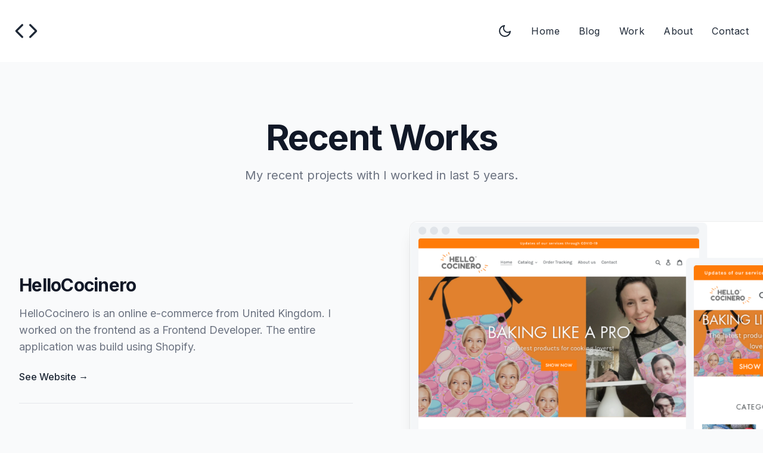

--- FILE ---
content_type: text/html; charset=utf-8
request_url: http://jhonn.dev/projects/
body_size: 2983
content:
<!DOCTYPE html>
<html lang="en">
    <head>
        <meta charset="utf-8">
        <meta name="viewport" content="width=device-width, initial-scale=1">
        <link rel="canonical" href="/projects">
        <meta name="description" content="Im Full Stack Developer in Laravel and Vue.">
        <title>Jhonn Rodriguez</title>
        <link rel="preconnect" href="https://fonts.gstatic.com">
        <link href="https://fonts.googleapis.com/css2?family=Inter:wght@300;400;500;700&display=swap" rel="stylesheet">
        <link rel="stylesheet" href="/assets/build/css/main.css?id=092276236fad2a9a5faa">
        <script defer src="/assets/build/js/main.js?id=60dfd3a6d23083966d91"></script>
    </head>
    <body class="text-gray-800 font-sans antialiased bg-gray-50 dark:bg-gray-800">
        <header class="top-0 left-0 z-40  w-full bg-white dark:bg-gray-900" x-data="data()" x-cloak>
    <nav class="container mx-auto flex sm:flex-row justify-between items-center py-8 px-6">
        <div class="hidden md:flex mb-4 sm:mb-0">
            <a href="/" aria-current="page" class="inline-flex">
                <svg class="feather feather-code h-10 w-10 dark:text-white" xmlns="http://www.w3.org/2000/svg" fill="none" stroke="currentColor" stroke-linecap="round" stroke-linejoin="round" stroke-width="2"  viewBox="0 0 24 24">
                    <defs/>
                    <path d="M16 18l6-6-6-6M8 6l-6 6 6 6"/>
                </svg> 
            </a>
        </div>
        <ul class="hidden md:flex  tracking-wide   items-center space-x-8 dark:text-white">
            <li>
                <a href="javascript:void(0);" x-show="theme === false" @click="toggle()"  class=" hover:bg-gray-500">
                    <svg xmlns="http://www.w3.org/2000/svg" width="24" height="24" fill="none" stroke="currentColor" stroke-width="2" stroke-linecap="round" stroke-linejoin="round" class="feather feather-moon">
                        <path d="M21 12.79A9 9 0 1 1 11.21 3 7 7 0 0 0 21 12.79z"></path>
                    </svg>
                </a>
                <a href="javascript:void(0);" x-show="theme === true" @click="toggle()"  class=" hover:bg-gray-500">
                    <svg class="feather feather-sun" xmlns="http://www.w3.org/2000/svg" width="24" height="24" fill="none" stroke="currentColor" stroke-width="2" stroke-linecap="round" stroke-linejoin="round" >
                        <circle cx="12" cy="12" r="5">
                        </circle><path d="M12 1v2M12 21v2M4.22 4.22l1.42 1.42M18.36 18.36l1.42 1.42M1 12h2M21 12h2M4.22 19.78l1.42-1.42M18.36 5.64l1.42-1.42"></path>
                    </svg>
                </a>
            </li>
                        <li>
                <a href="/" data-cypress="projects" class="text-copy-primary hover:text-gray-600">
                Home
                </a>
            </li>
                        <li>
                <a href="/blog" data-cypress="projects" class="text-copy-primary hover:text-gray-600">
                Blog
                </a>
            </li>
                        <li>
                <a href="/projects" data-cypress="projects" class="text-copy-primary hover:text-gray-600">
                Work
                </a>
            </li>
                        <li>
                <a href="/about" data-cypress="projects" class="text-copy-primary hover:text-gray-600">
                About
                </a>
            </li>
                        <li>
                <a href="/contact" data-cypress="projects" class="text-copy-primary hover:text-gray-600">
                Contact
                </a>
            </li>
                    </ul>

        
            <div class="flex items-center lg:hidden">
            <a href="/" title="Jhonn Rodriguez" class="text-grey-900 dark:text-white no-underline flex items-center">
                <svg class="feather feather-code h-10 w-7 dark:text-white" xmlns="http://www.w3.org/2000/svg" fill="none" stroke="currentColor" stroke-linecap="round" stroke-linejoin="round" stroke-width="2"  viewBox="0 0 24 24">
                    <defs/>
                    <path d="M16 18l6-6-6-6M8 6l-6 6 6 6"/>
                </svg>
            </a>
        </div>
        <div class="flex justify-start items-center lg:hidden">
            <div class="flex flex-1 justify-end items-center text-right px-4 lg:px-0">
                <button x-show="theme === false" @click="toggle()" class="flex lg:hidden justify-center items-center  dark:text-white focus:outline-none h-10 pl-5 pr-3">
                    <svg class="feather feather-moon" xmlns="http://www.w3.org/2000/svg" width="24" height="24" fill="none" stroke="currentColor" stroke-width="2" stroke-linecap="round" stroke-linejoin="round">
                        <path d="M21 12.79A9 9 0 1 1 11.21 3 7 7 0 0 0 21 12.79z"></path>
                    </svg>
                </button> 
                <button x-show="theme === true" @click="toggle()" class="flex lg:hidden justify-center items-center  dark:text-white focus:outline-none h-10 pl-5 pr-3">
                    <svg class="feather feather-sun" xmlns="http://www.w3.org/2000/svg" width="24" height="24" fill="none" stroke="currentColor" stroke-width="2" stroke-linecap="round" stroke-linejoin="round" >
                        <circle cx="12" cy="12" r="5">
                        </circle><path d="M12 1v2M12 21v2M4.22 4.22l1.42 1.42M18.36 18.36l1.42 1.42M1 12h2M21 12h2M4.22 19.78l1.42-1.42M18.36 5.64l1.42-1.42"></path>
                    </svg>
                </button>
            </div>
            <button x-show="mobileMenu === false" @click="mobileMenu = true" class="flex justify-center items-center  dark:text-white h-10 lg:hidden focus:outline-none">
                <svg class="h-10 w-7 dark:text-white" fill="none" stroke="currentColor" stroke-linecap="round" stroke-linejoin="round" stroke-width="2" viewBox="0 0 24 24" ><path d="M4 6h16M4 12h16M4 18h16"></path></svg>
            </button>
            <button x-show="mobileMenu === true" @click="mobileMenu = false" class="flex justify-center items-center  dark:text-white h-10 lg:hidden focus:outline-none">
                <svg class="h-10 w-7 dark:text-white" fill="none" stroke="currentColor" stroke-linecap="round" stroke-linejoin="round" stroke-width="2" viewBox="0 0 24 24" ><path d="M6 18L18 6M6 6l12 12"></path></svg>
            </button>
        </div>
        
    </nav>
    <nav class="lg:hidden" x-show="mobileMenu">
        <div class="max-w-4xl mx-auto">
            <ul class="my-0 pt-4 list-none border-t-2 dark:border-t border-b-2 dark:border-b border-gray-200 dark:border-gray-500 mx-6">
                <li>
                    <a href="#" class="mb-4 block font-bold text-gray-900 dark:text-white">
                        Home
                    </a>
                </li>
                <li>
                    <a href="#" class="mb-4 block font-normal   text-gray-900 dark:text-white">
                        Blog
                    </a>
                </li>
                <li>
                    <a href="#" class="mb-4 block font-normal   text-gray-900 dark:text-white">
                        Work
                    </a>
                </li>
                <li>
                    <a href="/about" class="mb-4 block font-normal   text-gray-900 dark:text-white">
                        About
                    </a>
                </li>
                <li>
                    <a href="#" class="mb-4 block font-normal   text-gray-900 dark:text-white">
                        Contact
                    </a>
                </li>
            </ul>
        </div>
    </nav>
    </header>

    <script>
        function data() {
            return {
                mobileMenu: false,
                theme: localStorage.theme == 'dark' ?? false,
                toggle() { 
                    let htmlClasses = document.querySelector('html').classList;
                    if(localStorage.theme == 'dark') {
                        htmlClasses.remove('dark');
                        localStorage.removeItem('theme');
                        this.theme = false;
                    } else {
                        htmlClasses.add('dark');
                        localStorage.theme = 'dark';
                        this.theme = true;
                    }
                }
            }
    }
    </script>        <section class="px-3 lg:px-0 ">
  <div class="mt-16 mx-auto max-w-7xl px-4 sm:mt-24 sm:px-6">
    <div class="text-center">
      <h1 class="text-4xl tracking-tight font-extrabold text-gray-900 dark:text-white sm:text-5xl md:text-6xl">
        <span class="block">Recent Works</span>
      </h1>
      <p class="mt-3 max-w-md mx-auto text-base text-gray-500 dark:text-white sm:text-lg md:mt-5 md:text-xl md:max-w-3xl">
        My recent projects with I worked in last 5 years.
        </p>
    </div>
</div>

<div class="relative pt-16 pb-32 lg:overflow-hidden">
          <div class="relative">
    
    
    <div class="lg:mx-auto lg:max-w-7xl lg:px-8 lg:grid lg:grid-cols-2 lg:grid-flow-col-dense lg:gap-24">
      <div class="px-4 max-w-xl mx-auto sm:px-6 lg:py-16 lg:max-w-none lg:mx-0 lg:px-0">
        <div>
          <div class="mt-6">
            <h2 class="text-3xl font-extrabold tracking-tight text-gray-900 dark:text-white">
              HelloCocinero
            </h2>
            <p class="mt-4 text-lg text-gray-500 dark:text-white">
              HelloCocinero is an online e-commerce from United Kingdom. 
            I worked on the frontend as a Frontend Developer. The entire application was build using Shopify.
            </p>
            <div class="mt-6">
              <a target="_blank" rel="nofollow" class="text-base font-medium dark:text-white" href="https://clickandcollection.com/?utm_source=jumpstartpro">
                See Website →
              </a>
            </div>
          </div>
        </div>
        <div class="mt-8 border-t border-gray-200 pt-6">
          
        </div>
      </div>
      <div class="mt-12 sm:mt-16 lg:mt-0">
        <div class="pl-4 -mr-48 sm:pl-6 md:-mr-16 lg:px-0 lg:m-0 lg:relative lg:h-full w-full">
          <img class="w-full rounded-xl shadow-xl ring-1 ring-black ring-opacity-5 lg:absolute lg:left-0 lg:h-full lg:w-auto lg:max-w-none" 
          src="/assets/images/portfolio/01.png">
        </div>
      </div>
    </div>
      </div>
          <div class="mt-24">
    
        <div class="lg:mx-auto lg:max-w-7xl lg:px-8 lg:grid lg:grid-cols-2 lg:grid-flow-col-dense lg:gap-24">
      <div class="px-4 max-w-xl mx-auto sm:px-6 lg:py-32 lg:max-w-none lg:mx-0 lg:px-0 lg:col-start-2">
        <div>
          <div class="mt-6">
            <h2 class="text-3xl font-extrabold tracking-tight text-gray-900 dark:text-white">
              PetWild
            </h2>
            <p class="mt-4 text-lg text-gray-500 dark:text-white">
              PetWild is an online e-commerce from United Kingdom. 
              I worked on the frontend as a Frontend Developer. The entire application was build using Shopify.
            </p>
            <div class="mt-6">
              <a target="_blank" rel="nofollow" class="text-base font-medium dark:text-white" 
              href="https://clickandcollection.com/?utm_source=jumpstartpro">
                See Website →
              </a>
            </div>
          </div>
        </div>
        <div class="mt-8 border-t border-gray-200 pt-6">
          
        </div>
        
        
      </div>
      <div class="mt-12 sm:mt-16 lg:mt-0 lg:col-start-1">
        <div class="pr-4 sm:pr-6 md:-ml-16 lg:px-0 lg:m-0 lg:relative lg:h-full w-full">
          <img class="w-full rounded-xl shadow-xl ring-1 ring-black ring-opacity-5 lg:absolute lg:right-0 lg:h-full lg:w-auto lg:max-w-none" 
          src="/assets/images/portfolio/02.png">
        </div>
      </div>
    </div>
      </div>
          <div class="mt-24">
    
    
    <div class="lg:mx-auto lg:max-w-7xl lg:px-8 lg:grid lg:grid-cols-2 lg:grid-flow-col-dense lg:gap-24">
      <div class="px-4 max-w-xl mx-auto sm:px-6 lg:py-16 lg:max-w-none lg:mx-0 lg:px-0">
        <div>
          <div class="mt-6">
            <h2 class="text-3xl font-extrabold tracking-tight text-gray-900 dark:text-white">
              POS
            </h2>
            <p class="mt-4 text-lg text-gray-500 dark:text-white">
              POS is aPoint Sale System. 
            I worked on the frontend as a Full Stack Developer. The entire application was build using Nuxt.js with API integration using the Laravel Framework.
            </p>
            <div class="mt-6">
              <a target="_blank" rel="nofollow" class="text-base font-medium dark:text-white" href="https://clickandcollection.com/?utm_source=jumpstartpro">
                See Website →
              </a>
            </div>
          </div>
        </div>
        <div class="mt-8 border-t border-gray-200 pt-6">
          
        </div>
      </div>
      <div class="mt-12 sm:mt-16 lg:mt-0">
        <div class="pl-4 -mr-48 sm:pl-6 md:-mr-16 lg:px-0 lg:m-0 lg:relative lg:h-full w-full">
          <img class="w-full rounded-xl shadow-xl ring-1 ring-black ring-opacity-5 lg:absolute lg:left-0 lg:h-full lg:w-auto lg:max-w-none" 
          src="/assets/images/portfolio/07.png">
        </div>
      </div>
    </div>
      </div>
          <div class="mt-24">
    
        <div class="lg:mx-auto lg:max-w-7xl lg:px-8 lg:grid lg:grid-cols-2 lg:grid-flow-col-dense lg:gap-24">
      <div class="px-4 max-w-xl mx-auto sm:px-6 lg:py-32 lg:max-w-none lg:mx-0 lg:px-0 lg:col-start-2">
        <div>
          <div class="mt-6">
            <h2 class="text-3xl font-extrabold tracking-tight text-gray-900 dark:text-white">
              Cripto.com.do
            </h2>
            <p class="mt-4 text-lg text-gray-500 dark:text-white">
              Cripto.com.do is a trading platform from Dominican Republic.
            </p>
            <div class="mt-6">
              <a target="_blank" rel="nofollow" class="text-base font-medium dark:text-white" 
              href="https://clickandcollection.com/?utm_source=jumpstartpro">
                See Website →
              </a>
            </div>
          </div>
        </div>
        <div class="mt-8 border-t border-gray-200 pt-6">
          
        </div>
        
        
      </div>
      <div class="mt-12 sm:mt-16 lg:mt-0 lg:col-start-1">
        <div class="pr-4 sm:pr-6 md:-ml-16 lg:px-0 lg:m-0 lg:relative lg:h-full w-full">
          <img class="w-full rounded-xl shadow-xl ring-1 ring-black ring-opacity-5 lg:absolute lg:right-0 lg:h-full lg:w-auto lg:max-w-none" 
          src="/assets/images/portfolio/06.png">
        </div>
      </div>
    </div>
      </div>
          <div class="mt-24">
    
    
    <div class="lg:mx-auto lg:max-w-7xl lg:px-8 lg:grid lg:grid-cols-2 lg:grid-flow-col-dense lg:gap-24">
      <div class="px-4 max-w-xl mx-auto sm:px-6 lg:py-16 lg:max-w-none lg:mx-0 lg:px-0">
        <div>
          <div class="mt-6">
            <h2 class="text-3xl font-extrabold tracking-tight text-gray-900 dark:text-white">
              Tesytar
            </h2>
            <p class="mt-4 text-lg text-gray-500 dark:text-white">
              Tesytar is admin dashboard. 
            I worked on the frontend as a Full Stack Developer. The entire application was build using Laravel Framework.
            </p>
            <div class="mt-6">
              <a target="_blank" rel="nofollow" class="text-base font-medium dark:text-white" href="https://clickandcollection.com/?utm_source=jumpstartpro">
                See Website →
              </a>
            </div>
          </div>
        </div>
        <div class="mt-8 border-t border-gray-200 pt-6">
          
        </div>
      </div>
      <div class="mt-12 sm:mt-16 lg:mt-0">
        <div class="pl-4 sm:pl-6 md:-mr-16 lg:px-0 lg:m-0 lg:relative lg:h-full w-full">
          <img class="w-full rounded-xl shadow-xl ring-1 ring-black ring-opacity-5 lg:absolute lg:left-0 lg:h-full lg:w-auto lg:max-w-none" 
          src="/assets/images/portfolio/05.png">
        </div>
      </div>
    </div>
      </div>
          <div class="mt-24">
    
        <div class="lg:mx-auto lg:max-w-7xl lg:px-8 lg:grid lg:grid-cols-2 lg:grid-flow-col-dense lg:gap-24">
      <div class="px-4 max-w-xl mx-auto sm:px-6 lg:py-32 lg:max-w-none lg:mx-0 lg:px-0 lg:col-start-2">
        <div>
          <div class="mt-6">
            <h2 class="text-3xl font-extrabold tracking-tight text-gray-900 dark:text-white">
              GeekJapan
            </h2>
            <p class="mt-4 text-lg text-gray-500 dark:text-white">
              GeekJapan is an online subscription box platform from Japan. 
            I worked on the frontend as a Full Stack Developer. The entire application was build using Laravel Framework.
            </p>
            <div class="mt-6">
              <a target="_blank" rel="nofollow" class="text-base font-medium dark:text-white" 
              href="https://clickandcollection.com/?utm_source=jumpstartpro">
                See Website →
              </a>
            </div>
          </div>
        </div>
        <div class="mt-8 border-t border-gray-200 pt-6">
          
        </div>
        
        
      </div>
      <div class="mt-12 sm:mt-16 lg:mt-0 lg:col-start-1">
        <div class="pr-4   sm:pr-6 md:-ml-16 lg:px-0 lg:m-0 lg:relative lg:h-full w-full">
          <img class="w-full rounded-xl shadow-xl ring-1 ring-black ring-opacity-5 lg:absolute lg:right-0 lg:h-full lg:w-auto lg:max-w-none" 
          src="/assets/images/portfolio/03.jpg">
        </div>
      </div>
    </div>
      </div>
          <div class="mt-24">
    
    
    <div class="lg:mx-auto lg:max-w-7xl lg:px-8 lg:grid lg:grid-cols-2 lg:grid-flow-col-dense lg:gap-24">
      <div class="px-4 max-w-xl mx-auto sm:px-6 lg:py-16 lg:max-w-none lg:mx-0 lg:px-0">
        <div>
          <div class="mt-6">
            <h2 class="text-3xl font-extrabold tracking-tight text-gray-900 dark:text-white">
              CrateJobs
            </h2>
            <p class="mt-4 text-lg text-gray-500 dark:text-white">
              CrateJobs is an online job-board platform for subscription box and e-commerce. 
            I worked on the frontend as a Full Stack Developer. The entire application was build using Laravel Framework with VueJS.
            </p>
            <div class="mt-6">
              <a target="_blank" rel="nofollow" class="text-base font-medium dark:text-white" href="https://clickandcollection.com/?utm_source=jumpstartpro">
                See Website →
              </a>
            </div>
          </div>
        </div>
        <div class="mt-8 border-t border-gray-200 pt-6">
          
        </div>
      </div>
      <div class="mt-12 sm:mt-16 lg:mt-0">
        <div class="pl-4 -mr-48 sm:pl-6 md:-mr-16 lg:px-0 lg:m-0 lg:relative lg:h-full w-full">
          <img class="w-full rounded-xl shadow-xl ring-1 ring-black ring-opacity-5 lg:absolute lg:left-0 lg:h-full lg:w-auto lg:max-w-none" 
          src="/assets/images/portfolio/04.png">
        </div>
      </div>
    </div>
      </div>
   
</div>
  
    
      
       
</section>
            </body>
</html>


--- FILE ---
content_type: text/css; charset=utf-8
request_url: http://jhonn.dev/assets/build/css/main.css?id=092276236fad2a9a5faa
body_size: 3356
content:
/*! tailwindcss v2.1.1 | MIT License | https://tailwindcss.com*/

/*! modern-normalize v1.0.0 | MIT License | https://github.com/sindresorhus/modern-normalize */:root{-moz-tab-size:4;-o-tab-size:4;tab-size:4}html{line-height:1.15;-webkit-text-size-adjust:100%}body{margin:0;font-family:system-ui,-apple-system,Segoe UI,Roboto,Helvetica,Arial,sans-serif,Apple Color Emoji,Segoe UI Emoji}hr{height:0;color:inherit}abbr[title]{-webkit-text-decoration:underline dotted;text-decoration:underline dotted}b,strong{font-weight:bolder}code,kbd,pre,samp{font-family:ui-monospace,SFMono-Regular,Consolas,Liberation Mono,Menlo,monospace;font-size:1em}small{font-size:80%}sub,sup{font-size:75%;line-height:0;position:relative;vertical-align:baseline}sub{bottom:-.25em}sup{top:-.5em}table{text-indent:0;border-color:inherit}button,input,optgroup,select,textarea{font-family:inherit;font-size:100%;line-height:1.15;margin:0}button,select{text-transform:none}button{-webkit-appearance:button}legend{padding:0}progress{vertical-align:baseline}summary{display:list-item}blockquote,dd,dl,figure,h1,h2,h3,h4,h5,h6,hr,p,pre{margin:0}button{background-color:transparent;background-image:none}button:focus{outline:1px dotted;outline:5px auto -webkit-focus-ring-color}fieldset,ol,ul{margin:0;padding:0}ol,ul{list-style:none}html{font-family:Inter,sans-serif;line-height:1.5}body{font-family:inherit;line-height:inherit}*,:after,:before{box-sizing:border-box;border:0 solid #e5e7eb}hr{border-top-width:1px}img{border-style:solid}textarea{resize:vertical}input::-moz-placeholder, textarea::-moz-placeholder{opacity:1;color:#9ca3af}input:-ms-input-placeholder, textarea:-ms-input-placeholder{opacity:1;color:#9ca3af}input::placeholder,textarea::placeholder{opacity:1;color:#9ca3af}button{cursor:pointer}table{border-collapse:collapse}h1,h2,h3,h4,h5,h6{font-size:inherit;font-weight:inherit}a{color:inherit;text-decoration:inherit}button,input,optgroup,select,textarea{padding:0;line-height:inherit;color:inherit}code,kbd,pre,samp{font-family:ui-monospace,SFMono-Regular,Menlo,Monaco,Consolas,Liberation Mono,Courier New,monospace}audio,canvas,embed,iframe,img,object,svg,video{display:block;vertical-align:middle}img,video{max-width:100%;height:auto}.container{width:100%}@media (min-width:640px){.container{max-width:640px}}@media (min-width:768px){.container{max-width:768px}}@media (min-width:1024px){.container{max-width:1024px}}@media (min-width:1280px){.container{max-width:1280px}}@media (min-width:1536px){.container{max-width:1536px}}.space-y-1>:not([hidden])~:not([hidden]){--tw-space-y-reverse:0;margin-top:calc(0.25rem*(1 - var(--tw-space-y-reverse)));margin-bottom:calc(0.25rem*var(--tw-space-y-reverse))}.space-x-5>:not([hidden])~:not([hidden]){--tw-space-x-reverse:0;margin-right:calc(1.25rem*var(--tw-space-x-reverse));margin-left:calc(1.25rem*(1 - var(--tw-space-x-reverse)))}.space-x-8>:not([hidden])~:not([hidden]){--tw-space-x-reverse:0;margin-right:calc(2rem*var(--tw-space-x-reverse));margin-left:calc(2rem*(1 - var(--tw-space-x-reverse)))}.sr-only{position:absolute;width:1px;height:1px;padding:0;margin:-1px;overflow:hidden;clip:rect(0,0,0,0);white-space:nowrap;border-width:0}.bg-white{--tw-bg-opacity:1;background-color:rgba(255,255,255,var(--tw-bg-opacity))}.bg-gray-200{--tw-bg-opacity:1;background-color:rgba(229,231,235,var(--tw-bg-opacity))}.hover\:bg-gray-300:hover{--tw-bg-opacity:1;background-color:rgba(209,213,219,var(--tw-bg-opacity))}.hover\:bg-gray-500:hover{--tw-bg-opacity:1;background-color:rgba(107,114,128,var(--tw-bg-opacity))}.dark .dark\:bg-gray-800{--tw-bg-opacity:1;background-color:rgba(31,41,55,var(--tw-bg-opacity))}.dark .dark\:bg-gray-900{--tw-bg-opacity:1;background-color:rgba(17,24,39,var(--tw-bg-opacity))}.border-gray-200{--tw-border-opacity:1;border-color:rgba(229,231,235,var(--tw-border-opacity))}.dark .dark\:border-gray-500{--tw-border-opacity:1;border-color:rgba(107,114,128,var(--tw-border-opacity))}.rounded-lg{border-radius:.5rem}.rounded-xl{border-radius:.75rem}.rounded-full{border-radius:9999px}.border-t-2{border-top-width:2px}.border-b-2{border-bottom-width:2px}.border-t{border-top-width:1px}.block{display:block}.flex{display:flex}.inline-flex{display:inline-flex}.table{display:table}.hidden{display:none}.items-center{align-items:center}.justify-start{justify-content:flex-start}.justify-end{justify-content:flex-end}.justify-center{justify-content:center}.justify-between{justify-content:space-between}.flex-1{flex:1 1 0%}.flex-auto{flex:1 1 auto}.font-sans{font-family:Inter,sans-serif}.font-normal{font-weight:400}.font-medium{font-weight:500}.font-bold{font-weight:700}.font-extrabold{font-weight:800}.h-5{height:1.25rem}.h-10{height:2.5rem}.h-full{height:100%}.h-screen{height:100vh}.text-base{font-size:1rem;line-height:1.5rem}.text-lg{font-size:1.125rem}.text-lg,.text-xl{line-height:1.75rem}.text-xl{font-size:1.25rem}.text-3xl{font-size:1.875rem;line-height:2.25rem}.text-4xl{font-size:2.25rem;line-height:2.5rem}.leading-6{line-height:1.5rem}.leading-tight{line-height:1.25}.list-none{list-style-type:none}.my-0{margin-top:0;margin-bottom:0}.mx-6{margin-left:1.5rem;margin-right:1.5rem}.mx-auto{margin-left:auto;margin-right:auto}.mr-2{margin-right:.5rem}.mt-3{margin-top:.75rem}.mt-4{margin-top:1rem}.mb-4{margin-bottom:1rem}.mt-6{margin-top:1.5rem}.mb-6{margin-bottom:1.5rem}.mt-8{margin-top:2rem}.mb-8{margin-bottom:2rem}.mt-12{margin-top:3rem}.ml-12{margin-left:3rem}.mt-16{margin-top:4rem}.mt-24{margin-top:6rem}.mt-40{margin-top:10rem}.-mt-20{margin-top:-5rem}.-mr-48{margin-right:-12rem}.-ml-48{margin-left:-12rem}.max-w-md{max-width:28rem}.max-w-xl{max-width:36rem}.max-w-3xl{max-width:48rem}.max-w-4xl{max-width:56rem}.max-w-7xl{max-width:80rem}.max-w-prose{max-width:65ch}.object-cover{-o-object-fit:cover;object-fit:cover}.focus\:outline-none:focus{outline:2px solid transparent;outline-offset:2px}.overflow-hidden{overflow:hidden}.px-3{padding-left:.75rem;padding-right:.75rem}.px-4{padding-left:1rem;padding-right:1rem}.px-6{padding-left:1.5rem;padding-right:1.5rem}.py-8{padding-top:2rem;padding-bottom:2rem}.pr-3{padding-right:.75rem}.pt-4{padding-top:1rem}.pr-4{padding-right:1rem}.pl-4{padding-left:1rem}.pl-5{padding-left:1.25rem}.pt-6{padding-top:1.5rem}.pt-16{padding-top:4rem}.pb-16{padding-bottom:4rem}.pb-32{padding-bottom:8rem}.pb-40{padding-bottom:10rem}.absolute{position:absolute}.relative{position:relative}.top-0{top:0}.right-0{right:0}.bottom-0{bottom:0}.left-0{left:0}.bottom-auto{bottom:auto}*{--tw-shadow:0 0 transparent}.shadow-lg{--tw-shadow:0 10px 15px -3px rgba(0,0,0,0.1),0 4px 6px -2px rgba(0,0,0,0.05)}.shadow-lg,.shadow-xl{box-shadow:var(--tw-ring-offset-shadow,0 0 transparent),var(--tw-ring-shadow,0 0 transparent),var(--tw-shadow)}.shadow-xl{--tw-shadow:0 20px 25px -5px rgba(0,0,0,0.1),0 10px 10px -5px rgba(0,0,0,0.04)}*{--tw-ring-inset:var(--tw-empty,/*!*/ /*!*/);--tw-ring-offset-width:0px;--tw-ring-offset-color:#fff;--tw-ring-color:rgba(59,130,246,0.5);--tw-ring-offset-shadow:0 0 transparent;--tw-ring-shadow:0 0 transparent}.ring-1{--tw-ring-offset-shadow:var(--tw-ring-inset) 0 0 0 var(--tw-ring-offset-width) var(--tw-ring-offset-color);--tw-ring-shadow:var(--tw-ring-inset) 0 0 0 calc(1px + var(--tw-ring-offset-width)) var(--tw-ring-color);box-shadow:var(--tw-ring-offset-shadow),var(--tw-ring-shadow),var(--tw-shadow,0 0 transparent)}.ring-black{--tw-ring-opacity:1;--tw-ring-color:rgba(0,0,0,var(--tw-ring-opacity))}.ring-opacity-5{--tw-ring-opacity:0.05}.fill-current{fill:currentColor}.text-center{text-align:center}.text-right{text-align:right}.text-gray-200{--tw-text-opacity:1;color:rgba(229,231,235,var(--tw-text-opacity))}.text-gray-400{--tw-text-opacity:1;color:rgba(156,163,175,var(--tw-text-opacity))}.text-gray-500{--tw-text-opacity:1;color:rgba(107,114,128,var(--tw-text-opacity))}.text-gray-800{--tw-text-opacity:1;color:rgba(31,41,55,var(--tw-text-opacity))}.text-gray-900{--tw-text-opacity:1;color:rgba(17,24,39,var(--tw-text-opacity))}.text-indigo-600{--tw-text-opacity:1;color:rgba(79,70,229,var(--tw-text-opacity))}.hover\:text-gray-500:hover{--tw-text-opacity:1;color:rgba(107,114,128,var(--tw-text-opacity))}.hover\:text-gray-600:hover{--tw-text-opacity:1;color:rgba(75,85,99,var(--tw-text-opacity))}.dark .dark\:text-black{--tw-text-opacity:1;color:rgba(0,0,0,var(--tw-text-opacity))}.dark .dark\:text-white{--tw-text-opacity:1;color:rgba(255,255,255,var(--tw-text-opacity))}.dark .dark\:text-gray-100{--tw-text-opacity:1;color:rgba(243,244,246,var(--tw-text-opacity))}.dark .dark\:text-gray-900{--tw-text-opacity:1;color:rgba(17,24,39,var(--tw-text-opacity))}.no-underline{text-decoration:none}.antialiased{-webkit-font-smoothing:antialiased;-moz-osx-font-smoothing:grayscale}.tracking-tight{letter-spacing:-.025em}.tracking-wide{letter-spacing:.025em}.w-5{width:1.25rem}.w-7{width:1.75rem}.w-10{width:2.5rem}.w-72{width:18rem}.w-full{width:100%}.z-40{z-index:40}.transform{--tw-translate-x:0;--tw-translate-y:0;--tw-rotate:0;--tw-skew-x:0;--tw-skew-y:0;--tw-scale-x:1;--tw-scale-y:1;transform:translateX(var(--tw-translate-x)) translateY(var(--tw-translate-y)) rotate(var(--tw-rotate)) skewX(var(--tw-skew-x)) skewY(var(--tw-skew-y)) scaleX(var(--tw-scale-x)) scaleY(var(--tw-scale-y))}@-webkit-keyframes spin{to{transform:rotate(1turn)}}@keyframes spin{to{transform:rotate(1turn)}}@-webkit-keyframes ping{75%,to{transform:scale(2);opacity:0}}@keyframes ping{75%,to{transform:scale(2);opacity:0}}@-webkit-keyframes pulse{50%{opacity:.5}}@keyframes pulse{50%{opacity:.5}}@-webkit-keyframes bounce{0%,to{transform:translateY(-25%);-webkit-animation-timing-function:cubic-bezier(.8,0,1,1);animation-timing-function:cubic-bezier(.8,0,1,1)}50%{transform:none;-webkit-animation-timing-function:cubic-bezier(0,0,.2,1);animation-timing-function:cubic-bezier(0,0,.2,1)}}@keyframes bounce{0%,to{transform:translateY(-25%);-webkit-animation-timing-function:cubic-bezier(.8,0,1,1);animation-timing-function:cubic-bezier(.8,0,1,1)}50%{transform:none;-webkit-animation-timing-function:cubic-bezier(0,0,.2,1);animation-timing-function:cubic-bezier(0,0,.2,1)}}[x-cloak]{display:none!important}.ml-auto{margin-left:auto}.mr-auto{margin-right:auto}.bg-gray-50{--tw-bg-opacity:1;background-color:rgba(249,250,251,var(--tw-bg-opacity))}@media (min-width:640px){.sm\:flex-row{flex-direction:row}.sm\:text-lg{font-size:1.125rem;line-height:1.75rem}.sm\:text-5xl{font-size:3rem;line-height:1}.sm\:mb-0{margin-bottom:0}.sm\:mt-16{margin-top:4rem}.sm\:mt-24{margin-top:6rem}.sm\:px-6{padding-left:1.5rem}.sm\:pr-6,.sm\:px-6{padding-right:1.5rem}.sm\:pl-6{padding-left:1.5rem}}@media (min-width:768px){.md\:flex{display:flex}.md\:text-xl{font-size:1.25rem;line-height:1.75rem}.md\:text-2xl{font-size:1.5rem;line-height:2rem}.md\:text-6xl{font-size:3.75rem;line-height:1}.md\:mt-5{margin-top:1.25rem}.md\:-mr-16{margin-right:-4rem}.md\:-ml-16{margin-left:-4rem}.md\:max-w-3xl{max-width:48rem}.md\:py-16{padding-top:4rem;padding-bottom:4rem}}@media (min-width:1024px){.lg\:grid{display:grid}.lg\:hidden{display:none}.lg\:h-full{height:100%}.lg\:m-0{margin:0}.lg\:mx-0{margin-left:0;margin-right:0}.lg\:mx-auto{margin-left:auto;margin-right:auto}.lg\:mt-0{margin-top:0}.lg\:max-w-none{max-width:none}.lg\:max-w-7xl{max-width:80rem}.lg\:overflow-hidden{overflow:hidden}.lg\:px-0{padding-left:0;padding-right:0}.lg\:px-8{padding-left:2rem;padding-right:2rem}.lg\:py-16{padding-top:4rem;padding-bottom:4rem}.lg\:py-32{padding-top:8rem;padding-bottom:8rem}.lg\:absolute{position:absolute}.lg\:relative{position:relative}.lg\:right-0{right:0}.lg\:left-0{left:0}.lg\:w-auto{width:auto}.lg\:gap-24{gap:6rem}.lg\:grid-flow-col-dense{grid-auto-flow:column dense}.lg\:grid-cols-2{grid-template-columns:repeat(2,minmax(0,1fr))}.lg\:col-start-1{grid-column-start:1}.lg\:col-start-2{grid-column-start:2}}@media (min-width:1280px){.xl\:text-5xl{font-size:3rem;line-height:1}.xl\:leading-tight{line-height:1.25}.xl\:max-w-5xl{max-width:64rem}.xl\:px-0{padding-left:0;padding-right:0}}
